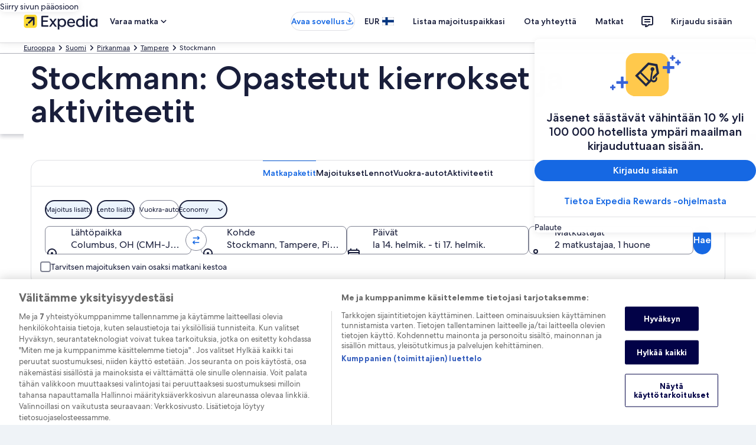

--- FILE ---
content_type: application/javascript
request_url: https://c.travel-assets.com/blossom-flex-ui/shared-ui-local-expert-activities.0fe55a38f13da04ff486.js
body_size: 6511
content:
/*@license For license information please refer to shared-ui-local-expert-activities.licenses.txt*/
(self.__LOADABLE_LOADED_CHUNKS__=self.__LOADABLE_LOADED_CHUNKS__||[]).push([[6536],{25172:function(e,t,n){n.d(t,{JC:function(){return J},j1:function(){return pe},kF:function(){return ae},tT:function(){return Te}});var i=n(96540),a=n(77643),r=n(95196),l=n(47715),c=n(72195),o=n(62152),s=n(36360),u=n(85625),m=n(47848),d=n(98750),v=n(6237),y=n(68370),g=n(45514),p=n(53735),E=n(28667),f=n(79611),b=n(95129),A=n(85911),k=n(75826),T=n(54529),C=n(6412),h=n(56721),w=n(65113),N=n(25859),_=n(23211),I=n(8983);function O(e,t){(null==t||t>e.length)&&(t=e.length);for(var n=0,i=new Array(t);n<t;n++)i[n]=e[n];return i}function S(e,t,n){return t in e?Object.defineProperty(e,t,{value:n,enumerable:!0,configurable:!0,writable:!0}):e[t]=n,e}function x(e){for(var t=1;t<arguments.length;t++){var n=null!=arguments[t]?arguments[t]:{},i=Object.keys(n);"function"==typeof Object.getOwnPropertySymbols&&(i=i.concat(Object.getOwnPropertySymbols(n).filter((function(e){return Object.getOwnPropertyDescriptor(n,e).enumerable})))),i.forEach((function(t){S(e,t,n[t])}))}return e}function P(e,t){return t=null!=t?t:{},Object.getOwnPropertyDescriptors?Object.defineProperties(e,Object.getOwnPropertyDescriptors(t)):function(e,t){var n=Object.keys(e);if(Object.getOwnPropertySymbols){var i=Object.getOwnPropertySymbols(e);t&&(i=i.filter((function(t){return Object.getOwnPropertyDescriptor(e,t).enumerable}))),n.push.apply(n,i)}return n}(Object(t)).forEach((function(n){Object.defineProperty(e,n,Object.getOwnPropertyDescriptor(t,n))})),e}function R(e,t){if(null==e)return{};var n,i,a=function(e,t){if(null==e)return{};var n,i,a={},r=Object.keys(e);for(i=0;i<r.length;i++)n=r[i],t.indexOf(n)>=0||(a[n]=e[n]);return a}(e,t);if(Object.getOwnPropertySymbols){var r=Object.getOwnPropertySymbols(e);for(i=0;i<r.length;i++)n=r[i],t.indexOf(n)>=0||Object.prototype.propertyIsEnumerable.call(e,n)&&(a[n]=e[n])}return a}function F(e,t){return t||(t=e.slice(0)),Object.freeze(Object.defineProperties(e,{raw:{value:Object.freeze(t)}}))}function M(e){return function(e){if(Array.isArray(e))return O(e)}(e)||function(e){if("undefined"!=typeof Symbol&&null!=e[Symbol.iterator]||null!=e["@@iterator"])return Array.from(e)}(e)||function(e,t){if(!e)return;if("string"==typeof e)return O(e,t);var n=Object.prototype.toString.call(e).slice(8,-1);"Object"===n&&e.constructor&&(n=e.constructor.name);if("Map"===n||"Set"===n)return Array.from(n);if("Arguments"===n||/^(?:Ui|I)nt(?:8|16|32)(?:Clamped)?Array$/.test(n))return O(e,t)}(e)||function(){throw new TypeError("Invalid attempt to spread non-iterable instance.\\nIn order to be iterable, non-array objects must have a [Symbol.iterator]() method.")}()}function D(){var e=F(["\n  fragment ClientSideAnalyticsFragment on ClientSideAnalytics {\n    referrerId\n    linkName\n    eventType\n    uisPrimeMessages {\n      schemaName\n      messageContent\n    }\n  }\n"]);return D=function(){return e},e}function L(){var e=F(["\n  fragment ActivityFragment on Activity {\n    name\n    image {\n      description\n      url\n    }\n    features {\n      travelDistance {\n        label\n      }\n      volumePricing {\n        description\n      }\n    }\n    reviewSummary {\n      reviewCountMessage\n      reviewRatingMessage\n      reviewRatingAccessibilityText\n    }\n    leadTicket {\n      label\n      taxesAndFeesMessage\n      priceAccessibilityText\n      price {\n        leadFormatted\n        strikeOutFormatted\n      }\n      type\n    }\n    clickAction {\n      url\n      openInNewTab\n      clickAnalytics {\n        ...ClientSideAnalyticsFragment\n      }\n    }\n    clientSideAnalytics {\n      ...ClientSideAnalyticsFragment\n    }\n  }\n\n  ","\n"]);return L=function(){return e},e}function B(){var e=F(["\n  fragment ActivityActionTileFragment on ActivityActionTile {\n    name\n    link\n    image {\n      description\n      url\n    }\n    primaryAction {\n      url\n      label\n      openInNewTab\n    }\n  }\n"]);return B=function(){return e},e}function j(){var e=F(["\n  fragment ActivityTileFragment on ActivityTile {\n    ... on Activity {\n      ...ActivityFragment\n    }\n\n    ... on ActivityActionTile {\n      ...ActivityActionTileFragment\n    }\n  }\n\n  ","\n  ","\n"]);return j=function(){return e},e}function z(){var e=F(["\n  query ActivityRecommendationsQuery(\n    $context: ContextInput!\n    $dateRange: ActivityDateRangeInput\n    $destination: ActivityDestinationInput\n    $pagination: PaginationInput!\n    $searchViewOptions: [ActivitySearchViewOptions!]\n    $activityGroupType: [ActivityGroupType!]\n    $travelerInfo: ActivityTravelerInfoInput\n  ) {\n    activitySearch(\n      context: $context\n      dateRange: $dateRange\n      destination: $destination\n      groupType: $activityGroupType\n      pagination: $pagination\n      searchViewOptions: $searchViewOptions\n      travelerInfo: $travelerInfo\n    ) {\n      activityGroups(types: $activityGroupType) {\n        name\n        activityTiles {\n          ...ActivityTileFragment\n        }\n        action {\n          label\n          url\n        }\n        navigationActions {\n          previous {\n            accessibility\n          }\n          next {\n            accessibility\n          }\n        }\n      }\n    }\n  }\n\n  ","\n"]);return z=function(){return e},e}function $(){var e=F(["\n  fragment ActivitiesByCategoriesResultActivitiesFragment on Activity {\n    id\n    name\n    clickAction {\n      accessibilityText\n      url\n      openInNewTab\n      label\n      analytics {\n        linkName\n        referrerId\n      }\n    }\n    analytics {\n      linkName\n      referrerId\n    }\n    reviewSummary {\n      score {\n        formatted\n        raw\n      }\n      total\n      reviewCountMessage\n      reviewRatingMessage\n      reviewRatingAccessibilityText\n    }\n    leadTicketPrice {\n      priceLockup {\n        priceSubtextFirst\n      }\n    }\n    leadTicket {\n      type\n      code\n      price {\n        lead {\n          currencyInfo {\n            name\n            code\n          }\n        }\n        leadFormatted\n        leadAmount\n        strikeOutFormatted\n        strikeOutAmount\n      }\n      priceAccessibilityText\n    }\n    image {\n      description\n      url\n    }\n    duration {\n      icon {\n        description\n        id\n        size\n        withBackground\n        title\n      }\n      formatted\n    }\n    features {\n      volumePricing {\n        description\n      }\n      freeCancellation {\n        type\n        formatted\n      }\n    }\n  }\n"]);return $=function(){return e},e}function X(){var e=F(["\n  fragment ActivitiesByCategoriesResultCategoriesFragment on ActivityGroup {\n    name\n    action {\n      accessibilityText\n      label\n      url\n      analytics {\n        linkName\n        referrerId\n      }\n    }\n    navigationActions {\n      previous {\n        accessibility\n      }\n      next {\n        accessibility\n      }\n    }\n    viewType\n    activityTiles {\n      ...ActivitiesByCategoriesResultActivitiesFragment\n    }\n  }\n  ","\n"]);return X=function(){return e},e}function G(){var e=F(["\n  query ActivitiesByCategoriesQuery($context: ContextInput!, $dateRange: ActivityDateRangeInput, $destination: ActivityDestinationInput) {\n    activityModules(context: $context, dateRange: $dateRange, destination: $destination) {\n      activitiesByCategories {\n        action {\n          accessibilityText\n          label\n          url\n          analytics {\n            linkName\n            referrerId\n          }\n        }\n        groups {\n          ...ActivitiesByCategoriesResultCategoriesFragment\n        }\n        seoStructuredData\n      }\n    }\n  }\n\n  ","\n"]);return G=function(){return e},e}function H(){var e=F(["\n  fragment PoiDetailsFragment on ActivityPoiTile {\n    title\n    detailsLink {\n      text\n      accessibilityText\n      clickAction {\n        __typename\n        ... on ActivityLinkClickAction {\n          anchorTagUrl\n          accessibilityText\n        }\n        analytics {\n          linkName\n          referrerId\n        }\n      }\n    }\n    description\n    medias {\n      __typename\n      ... on Image {\n        url\n        description\n      }\n    }\n  }\n"]);return H=function(){return e},e}function V(){var e=F(["\n  fragment ActivitiesByPoiResultFragment on ActivityPoiGroup {\n    poiTile {\n      ...PoiDetailsFragment\n    }\n    activitiesGroup {\n      ...ActivitiesByCategoriesResultCategoriesFragment\n    }\n  }\n  ","\n  ","\n"]);return V=function(){return e},e}function Y(){var e=F(["\n  query ActivitiesByPoiQuery($context: ContextInput!, $dateRange: ActivityDateRangeInput, $destination: ActivityDestinationInput) {\n    activityModules(context: $context, dateRange: $dateRange, destination: $destination) {\n      activityItemsByPoi {\n        groups {\n          ...ActivitiesByPoiResultFragment\n        }\n      }\n    }\n  }\n\n  ","\n"]);return Y=function(){return e},e}var J=function(e){return e.DISTANCE_FROM_HOTEL_TO_ACTIVITY="DISTANCE_FROM_HOTEL_TO_ACTIVITY",e.FILTER_NESTED_CATEGORIES="FILTER_NESTED_CATEGORIES",e.NEARBY_ACTIVITIES="NEARBY_ACTIVITIES",e.SHOP_WITH_POINTS="SHOP_WITH_POINTS",e.SHOW_GT_BANNER="SHOW_GT_BANNER",e.THIRD_PARTY_REVIEWS="THIRD_PARTY_REVIEWS",e.TRAVEL_DISTANCE_FROM_HOTEL="TRAVEL_DISTANCE_FROM_HOTEL",e}(J||{});function W(e){return null==e?void 0:e.map((function(e){return{messageContent:JSON.parse(e.messageContent),schemaName:e.schemaName}}))}var K=(0,a.J1)(D()),U=(0,a.J1)(L(),K),q=function(e){var t,n,a,r,l,s,u,T,C=e.className,h=e.data,w=R(e,["className","data"]),N=h.name,_=h.image,I=h.features,O=h.clickAction,S=h.leadTicket,P=h.reviewSummary,F=h.clientSideAnalytics,M=(0,k.KY)(),D=i.useCallback((function(){var e;(null==O?void 0:O.clickAnalytics)&&(e=O.clickAnalytics,M(e.referrerId,e.linkName,void 0,W(e.uisPrimeMessages)))}),[null==O?void 0:O.clickAnalytics,M]);return i.createElement(p.X,x({className:C,tag:"li"},w),i.createElement(E.C,{grow:1},i.createElement(k.ee,{trackOnce:!0,referrerId:null!==(n=null==F?void 0:F.referrerId)&&void 0!==n?n:"",linkName:null!==(a=null==F?void 0:F.linkName)&&void 0!==a?a:"",additionalUisPrimeMicroMessages:(null==F?void 0:F.uisPrimeMessages)?W(F.uisPrimeMessages):void 0},i.createElement(m.g,{border:!0},i.createElement(p.X,{direction:"column",blockSize:"full_size",justifyContent:"space-between"},i.createElement(f.P,{type:"relative"},i.createElement(y.M,{ratio:y.l.R16_9},i.createElement(g.F,{placeholderImage:!0,src:null!==(r=null==_?void 0:_.url)&&void 0!==r?r:void 0,alt:null!==(l=null==_?void 0:_.description)&&void 0!==l?l:void 0,lazyLoading:"lazy"}))),i.createElement(E.C,{grow:1},i.createElement(d.E,null,i.createElement(o.M,{tag:"h4",size:7},N),i.createElement("div",null,I.travelDistance&&i.createElement(c.N,{margin:{blockstart:"one"}},i.createElement(A.D,{align:"left",size:200},I.travelDistance.label)),P&&i.createElement(c.N,{margin:{blockstart:"one"}},i.createElement(p.X,null,i.createElement("span",{className:"is-visually-hidden"},P.reviewRatingAccessibilityText),i.createElement(A.D,{weight:"bold",size:300,"aria-hidden":!0},P.reviewRatingMessage),i.createElement(c.N,{margin:{inlinestart:"one"}},i.createElement(A.D,{size:300,"aria-hidden":!0},P.reviewCountMessage))))))),S.price&&i.createElement(E.C,null,i.createElement(d.E,null,i.createElement(b.dZ,{lockupPrice:S.price.leadFormatted,priceSubtextFirst:[S.taxesAndFeesMessage,S.label],priceSubtextStandard:null!==(s=null===(t=I.volumePricing)||void 0===t?void 0:t.description)&&void 0!==s?s:void 0,strikeThroughPrice:null!==(u=S.price.strikeOutFormatted)&&void 0!==u?u:void 0,a11yPrice:null!==(T=S.priceAccessibilityText)&&void 0!==T?T:""}))),O&&i.createElement(v.w,null,i.createElement("a",{href:O.url,rel:"noopener",onClickCapture:D,target:O.openInNewTab?"_blank":"_self"},N)))))))};q.displayName="ActivityFragment",q.fragment=U;var Q=(0,a.J1)(B()),Z=function(e){var t,n,a=e.className,r=e.data,l=R(e,["className","data"]),c=r.name,s=r.image,u=r.primaryAction;return i.createElement(p.X,x({className:a,tag:"li"},l),i.createElement(m.g,{border:!0},i.createElement(p.X,{direction:"column"},i.createElement(E.C,{grow:0},i.createElement(y.M,{ratio:y.l.R16_9},i.createElement(g.F,{placeholderImage:!0,src:null!==(t=null==s?void 0:s.url)&&void 0!==t?t:void 0,alt:null!==(n=null==s?void 0:s.description)&&void 0!==n?n:void 0}))),i.createElement(E.C,{grow:1},i.createElement(d.E,null,i.createElement(o.M,{tag:"h4",size:7},c))),i.createElement(E.C,{grow:0},i.createElement(T.H,null,i.createElement("a",{href:u.url,rel:"noopener",target:(null==u?void 0:u.openInNewTab)?"_blank":"_self"},u.label))))))};Z.displayName="ActivityActionTile",Z.fragment=Q;var ee=(0,a.J1)(j(),q.fragment,Z.fragment),te=function(e){var t=e.className,n=e.data,a=R(e,["className","data"]);switch(n.__typename){case"Activity":return i.createElement(q,x({className:t,data:n},a));case"ActivityActionTile":return i.createElement(Z,x({className:t,data:n},a));default:return null}};te.displayName="ActivityTile",te.fragment=ee;var ne=(0,a.J1)(z(),te.fragment),ie={block:"three"},ae=function(e){var t,n=e.inputs,a=e.skipSsr,m=(0,s.R)().context,d=null!==(t=null==n?void 0:n.activityGroupType)&&void 0!==t?t:["XSELL_RECOMMENDATIONS"],v=P(x({},n),{activityGroupType:d,context:m,pagination:{startingIndex:0,size:6}}),y=(0,r.IT)(ne,{variables:v,ssr:!a}),g=y.data,p=y.error,E=y.loading,f=null==g?void 0:g.activitySearch.activityGroups,b=1===(0,u.useExperiment)("App_Shell_Property_Requirement_Web",!0).exposure.bucket;return E||p||!(null==f?void 0:f.length)?null:i.createElement(c.N,{margin:{small:{inline:"three"},medium:{inline:"unset"}},padding:{blockstart:b?"eight":"six"}},i.createElement("div",null,f.map((function(e,t){var n,a,r,s;return i.createElement(i.Fragment,{key:"activity-group-".concat(t)},e.name&&i.createElement(o.M,{tag:"h2",size:5},e.name),i.createElement(c.N,{margin:ie},i.createElement(l._N,{buttonText:{nextButton:null!==(r=null===(n=e.navigationActions)||void 0===n?void 0:n.next.accessibility)&&void 0!==r?r:"",prevButton:null!==(s=null===(a=e.navigationActions)||void 0===a?void 0:a.previous.accessibility)&&void 0!==s?s:""},pageBy:1,peek:!0,itemsVisible:{lg:4,md:2,sm:1},wrapItems:!0,itemsMaxHeight:!0},e.activityTiles.map((function(e,t){return i.createElement(te,{key:"activity-tile-".concat(t),data:e})})))))}))))};function re(e){var t,n,i,a,r,l=null===(t=e.leadTicket.price)||void 0===t?void 0:t.strikeOutFormatted,c=null===(n=e.leadTicket.price)||void 0===n?void 0:n.leadFormatted,o=e.leadTicket.priceAccessibilityText,s=(null===(a=e.features)||void 0===a||null===(i=a.volumePricing)||void 0===i?void 0:i.description)||"";return{strikeOutFormattedPrice:l,leadPriceLabel:M((null===(r=e.leadTicketPrice.priceLockup)||void 0===r?void 0:r.priceSubtextFirst)||[]).concat([s]).filter(Boolean),leadFormattedPrice:c,priceAccessibilityText:o}}ae.displayName="sharedui-ActivityRecommendations";var le=function(e){var t=e.label,n=e.a11yLabel,a=e.icon;return i.createElement(c.N,{margin:{block:"one"}},i.createElement(p.X,{alignItems:"center"},a&&i.createElement(N.LD,{name:a.id,size:N.So.EXTRA_SMALL,id:a.id,description:a.description}),i.createElement("span",null,n&&i.createElement("span",{className:"is-visually-hidden"},n),i.createElement("span",{"aria-hidden":Boolean(n)},i.createElement(A.D,{size:300},t)))))},ce=function(e){var t,n,a,r,l,s,u,T=e.data,C=re(T),h=C.strikeOutFormattedPrice,w=C.leadPriceLabel,N=C.leadFormattedPrice,_=C.priceAccessibilityText,I=null===(t=T.reviewSummary)||void 0===t?void 0:t.reviewRatingAccessibilityText,O=(0,k.KY)();return i.createElement(m.g,{"data-stid":"activity-carousel-tile-card",border:!0},i.createElement(p.X,null,i.createElement(E.C,{minWidth:"half_width"},i.createElement(f.P,{type:"relative"},i.createElement(y.M,{className:"all-image-fit-cover",ratio:y.l.R3_4},i.createElement(g.F,{alt:null===(n=T.image)||void 0===n?void 0:n.description,src:null===(a=T.image)||void 0===a?void 0:a.url})))),i.createElement(E.C,{minWidth:"full_width"},i.createElement(d.E,null,i.createElement(p.X,{tag:"section",direction:"column",alignContent:"space-between",blockSize:"full_size"},i.createElement(E.C,null,i.createElement(o.M,{size:6,overflow:"truncate-3-lines"},T.name)),i.createElement(E.C,{grow:1},i.createElement(p.X,{wrap:"nowrap",tag:"section",direction:"row","data-testid":"activity-spanned-tile-card-content",justifyContent:"space-between"},i.createElement(E.C,null,i.createElement(p.X,{wrap:"nowrap",tag:"section",direction:"column",justifyContent:"space-between"},i.createElement(E.C,null,i.createElement(c.N,{padding:{blockstart:"two"}},i.createElement(p.X,{wrap:"nowrap",tag:"section",direction:"column",justifyContent:"start"},T.duration.formatted&&i.createElement(c.N,{margin:{blockend:"one"}},i.createElement(E.C,{className:"uitk-type-200"},i.createElement(le,{label:T.duration.formatted,a11yLabel:(null===(r=T.duration.icon)||void 0===r?void 0:r.title)||"",icon:T.duration.icon}))),(null===(l=T.reviewSummary)||void 0===l?void 0:l.reviewRatingMessage)&&i.createElement(E.C,null,i.createElement(p.X,{alignItems:"center"},i.createElement("span",null,I&&i.createElement("span",{className:"is-visually-hidden"},I),i.createElement("span",{"aria-hidden":Boolean(I)},i.createElement(c.N,{margin:{inlineend:"one"}},i.createElement(A.D,{size:400,weight:"bold",theme:"emphasis"},T.reviewSummary.reviewRatingMessage)),i.createElement(A.D,{size:300,theme:"standard"},T.reviewSummary.reviewCountMessage)))))))),T.features.freeCancellation&&i.createElement(E.C,null,i.createElement(c.N,{margin:{blockstart:"three"}},i.createElement(p.X,{wrap:"nowrap",tag:"section",direction:"column",justifyContent:"end"},"FREE_CANCELLATION"===(null===(s=T.features.freeCancellation)||void 0===s?void 0:s.type)&&i.createElement(E.C,null,i.createElement(A.D,{size:200,theme:"positive","data-testid":"activity-free-cancellation"},T.features.freeCancellation.formatted))))))),i.createElement(E.C,{minWidth:"half_width"},i.createElement(p.X,{wrap:"nowrap",tag:"section",direction:"column",justifyContent:"end"},i.createElement(E.C,null,i.createElement(b.dZ,{a11yPrice:_||"",lockupPrice:N||void 0,priceSubtextStandard:w||void 0,strikeThroughPrice:h||void 0})))))))))),(null===(u=T.clickAction)||void 0===u?void 0:u.url)&&i.createElement(v.w,null,i.createElement("a",{href:T.clickAction.url,target:T.clickAction.openInNewTab?"_blank":"_self",rel:"noopener",onClickCapture:function(){var e,t;return O((null===(e=T.analytics)||void 0===e?void 0:e.linkName)||"",(null===(t=T.analytics)||void 0===t?void 0:t.referrerId)||"")},"data-stid":"activity-detail--carousel"},T.name,i.createElement("span",{className:"is-visually-hidden"},T.clickAction.accessibilityText))))},oe=function(e){var t,n,a,r,l,s,u=e.data,T=re(u),C=T.strikeOutFormattedPrice,h=T.leadPriceLabel,w=T.leadFormattedPrice,N=T.priceAccessibilityText,I=(0,k.KY)();return i.createElement(_.T,null,i.createElement(m.g,{"data-stid":"activity-grid-tile-card",border:!0},i.createElement(p.X,{justifyContent:"space-between",direction:"column",blockSize:"full_size"},i.createElement(E.C,null,i.createElement("section",null,i.createElement(f.P,{type:"relative"},i.createElement(y.M,{ratio:y.l.R21_9},i.createElement(g.F,{alt:null===(t=u.image)||void 0===t?void 0:t.description,src:null===(n=u.image)||void 0===n?void 0:n.url}))),i.createElement(d.E,null,i.createElement(p.X,{tag:"section",direction:"column"},i.createElement(E.C,null,i.createElement(o.M,{size:6,overflow:"truncate-3-lines"},u.name)),u.duration.formatted&&i.createElement(c.N,{margin:{blockstart:"one"}},i.createElement(E.C,{className:"uitk-type-200"},i.createElement(le,{label:u.duration.formatted,a11yLabel:u.duration.formatted,icon:u.duration.icon}))),(null===(a=u.reviewSummary)||void 0===a?void 0:a.reviewRatingMessage)&&i.createElement(c.N,{margin:{blockstart:"two"}},i.createElement(E.C,null,i.createElement(p.X,{alignItems:"center"},i.createElement(c.N,{margin:{inlineend:"one"}},i.createElement(A.D,{size:400,weight:"bold",theme:"emphasis"},u.reviewSummary.reviewRatingMessage)),i.createElement(A.D,{size:300,theme:"standard"},u.reviewSummary.reviewCountMessage)))))))),i.createElement(E.C,null,i.createElement(c.N,{margin:{blockstart:"three"}},i.createElement(d.E,null,i.createElement(p.X,{tag:"section",direction:"column"},"FREE_CANCELLATION"===(null===(r=u.features.freeCancellation)||void 0===r?void 0:r.type)&&i.createElement(c.N,{margin:{blockend:"one"}},i.createElement(E.C,null,i.createElement(A.D,{size:200,theme:"positive","data-testid":"activity-free-cancellation"},null===(l=u.features.freeCancellation)||void 0===l?void 0:l.formatted))),i.createElement(E.C,null,i.createElement(b.dZ,{align:b.A$.LEFT,a11yPrice:N||"",lockupPrice:w||void 0,priceSubtextStandard:h||void 0,strikeThroughPrice:C||void 0}))))))),(null===(s=u.clickAction)||void 0===s?void 0:s.url)&&i.createElement(v.w,null,i.createElement("a",{href:u.clickAction.url,target:u.clickAction.openInNewTab?"_blank":"_self",rel:"noopener",onClickCapture:function(){var e,t;return I((null===(e=u.analytics)||void 0===e?void 0:e.linkName)||"",(null===(t=u.analytics)||void 0===t?void 0:t.referrerId)||"")},"data-stid":"activity-detail--grid"},u.name,i.createElement("span",{className:"is-visually-hidden"},u.clickAction.accessibilityText)))))},se=(0,a.J1)($()),ue=function(e){var t=e.data,n=e.view;return t?"grid"===n?i.createElement(oe,{data:t}):i.createElement(ce,{data:t}):null};ue.fragment=se,ue.displayName="ActivitiesByCategoriesResultActivities";var me=function(e){var t,n,a,r=e.data,s=r.activityTiles,u=(0,k.KY)(),m=r.navigationActions;return i.createElement(i.Fragment,null,i.createElement(c.N,{margin:{blockstart:"three",blockend:"one"}},i.createElement(h.f,{columns:2},r.name&&i.createElement(o.M,{size:5},r.name),(null===(t=r.action)||void 0===t?void 0:t.label)&&i.createElement(w.i,{align:"right"},i.createElement("a",{href:r.action.url,"aria-label":r.action.accessibilityText,target:"_blank",rel:"noopener",onClickCapture:function(){var e,t,n,i;return u((null===(t=r.action)||void 0===t||null===(e=t.analytics)||void 0===e?void 0:e.linkName)||"",(null===(i=r.action)||void 0===i||null===(n=i.analytics)||void 0===n?void 0:n.referrerId)||"")},"data-stid":"category-activity-list-see-all--carousel"},r.action.label)))),i.createElement(l._N,{buttonText:{nextButton:null!==(n=null==m?void 0:m.next.accessibility)&&void 0!==n?n:"",prevButton:null!==(a=null==m?void 0:m.previous.accessibility)&&void 0!==a?a:""},pageBy:1,peek:!0,itemsVisible:{lg:3,md:2,sm:1}},s.map((function(e,t){return i.createElement(ue,{data:e,view:"carousel",key:t})}))))},de=function(e){var t,n=e.data,a=n.activityTiles,r=(0,k.KY)();return i.createElement(i.Fragment,null,n.name&&i.createElement(c.N,{margin:{blockstart:"three",blockend:"one"}},i.createElement(o.M,{size:5},n.name)),i.createElement(I.w,{columns:{small:1,medium:2,large:3},tag:"ul",space:"three",alignContent:"space-between"},a.map((function(e,t){return i.createElement(ue,{data:e,view:"grid",key:t})}))),(null===(t=n.action)||void 0===t?void 0:t.label)&&i.createElement(c.N,{margin:{blockstart:"three"}},i.createElement(p.X,{justifyContent:"center"},i.createElement(C.y,null,i.createElement("a",{href:n.action.url,"aria-label":n.action.accessibilityText,target:"_blank",rel:"noopener",onClickCapture:function(){var e,t,i,a;return r((null===(t=n.action)||void 0===t||null===(e=t.analytics)||void 0===e?void 0:e.linkName)||"",(null===(a=n.action)||void 0===a||null===(i=a.analytics)||void 0===i?void 0:i.referrerId)||"")},"data-stid":"category-activity-list-see-all--grid"},n.action.label)))))},ve=(0,a.J1)(X(),ue.fragment),ye=function(e){var t=e.data,n=e.view;return t?i.createElement("div",{"data-stid":"categories"},"grid"===n?i.createElement(de,{data:t}):i.createElement(me,{data:t})):null};ye.fragment=ve,ye.displayName="ActivitiesByCategoriesResultCategories";var ge=(0,a.J1)(G(),ye.fragment),pe=function(e){var t=e.inputs,n=e.skipSsr,a=e.title,l=e.view,u=(0,s.R)().context,m=(0,k.KY)(),d=P(x({},t||{}),{context:u}),v=(0,r.IT)(ge,{variables:d,ssr:!n}),y=v.data,g=v.error;if(v.loading||g||!y)return null;var E=y.activityModules.activitiesByCategories.groups,f=y.activityModules.activitiesByCategories.action,b=y.activityModules.activitiesByCategories.seoStructuredData;if(!E.length)return null;return i.createElement(i.Fragment,null,a&&i.createElement(c.N,{margin:{blockend:"four"}},i.createElement(o.M,{tag:"h3",size:4},a)),E.map((function(e,t){return i.createElement(ye,{data:e,view:l,key:t})})),f&&i.createElement(c.N,{margin:{blockstart:"three",blockend:"one"}},i.createElement(p.X,{justifyContent:"center"},i.createElement(C.y,{role:"link",onClick:function(){var e,t,n,i;((null==f?void 0:f.url)&&window.open(null==f?void 0:f.url,"_blank","noopener"),(null==f||null===(e=f.analytics)||void 0===e?void 0:e.linkName)&&(null==f||null===(t=f.analytics)||void 0===t?void 0:t.referrerId))&&m(null==f||null===(n=f.analytics)||void 0===n?void 0:n.linkName,null==f||null===(i=f.analytics)||void 0===i?void 0:i.referrerId)},"data-stid":"category-see-all"},i.createElement("span",null,i.createElement("span",null,f.label),i.createElement("span",{className:"is-visually-hidden"},f.accessibilityText))))),b&&i.createElement("script",{"data-stid":"activities-by-categories-structured-data",type:"application/ld+json",dangerouslySetInnerHTML:{__html:b}}))};pe.displayName="sharedui-ActivitiesByCategories";var Ee=(0,a.J1)(H()),fe=function(e){var t,n,a,r,l,s,u,d=e.data,v=e.position,p="ActivityLinkClickAction"===(null===(n=d.detailsLink)||void 0===n||null===(t=n.clickAction)||void 0===t?void 0:t.__typename)?null===(a=d.detailsLink)||void 0===a?void 0:a.clickAction:null,b="Image"===(null===(r=d.medias[0])||void 0===r?void 0:r.__typename)?d.medias[0]:null,T=(0,k.KY)(),C=null===(l=d.description)||void 0===l?void 0:l.split("\n"),h="".concat(null===(s=d.detailsLink)||void 0===s?void 0:s.text," ").concat(d.title," ").concat(null==p?void 0:p.accessibilityText);return i.createElement(c.N,{margin:{blockstart:"one",blockend:"two"}},i.createElement(m.g,{className:"uitk-layout-flex-row",border:!0},i.createElement(I.w,{columns:{small:1,medium:2}},i.createElement(c.N,{padding:{block:"three",inline:"three"}},i.createElement(E.C,{minWidth:"half_width"},i.createElement("div",null,i.createElement(o.M,{tag:"h3",size:5},"".concat(v,". ").concat(d.title)),i.createElement(A.D,{size:300,spacing:"three"},C.length>0&&C[0]),(null==p?void 0:p.anchorTagUrl)&&i.createElement(c.N,{margin:{block:"three",inline:"three"}},i.createElement(w.i,{inline:!0,onClickCapture:function(){var e,t;return T((null===(e=p.analytics)||void 0===e?void 0:e.linkName)||"",(null===(t=p.analytics)||void 0===t?void 0:t.referrerId)||"")}},i.createElement("a",{href:p.anchorTagUrl,target:"_blank",rel:"noopener","data-stid":"poi-detail","aria-label":h},i.createElement(A.D,{size:300,weight:"regular"},null===(u=d.detailsLink)||void 0===u?void 0:u.text))))))),i.createElement(E.C,{minWidth:"half_width"},i.createElement(f.P,{type:"relative"},i.createElement(y.M,{className:"uitk-card-roundcorner-all",ratio:y.l.R16_9},i.createElement(g.F,{alt:null==b?void 0:b.description,placeholderImage:!0,src:null==b?void 0:b.url})))))))};fe.fragment=Ee,fe.displayName="ActivitiesByPoiResult";var be=(0,a.J1)(V(),fe.fragment,ye.fragment),Ae=function(e){var t,n,a=e.data,r=e.position,o=null===(t=a.activitiesGroup)||void 0===t?void 0:t.action,s=a.poiTile,u=null===(n=a.activitiesGroup)||void 0===n?void 0:n.activityTiles,m=(0,k.KY)();return i.createElement(i.Fragment,null,"ActivityPoiTile"===s.__typename&&i.createElement(fe,{data:s,position:r}),i.createElement(c.N,{margin:{blockstart:"one",blockend:"two"}},i.createElement(l._N,{buttonText:{nextButton:"",prevButton:""},pageBy:1,peek:!0,itemsVisible:{lg:2.5,md:2,sm:1},wrapItems:!1},null==u?void 0:u.map((function(e,t){return i.createElement(ue,{data:e,view:"carousel",key:t})})))),u&&u.length>0&&o&&i.createElement(c.N,{margin:{blockstart:"one",blockend:"six"}},i.createElement(p.X,{justifyContent:"center"},i.createElement(C.y,null,i.createElement("a",{href:o.url,target:"_blank",rel:"noopener",onClickCapture:function(){var e,t;return m((null===(e=o.analytics)||void 0===e?void 0:e.linkName)||"",(null===(t=o.analytics)||void 0===t?void 0:t.referrerId)||"")},"data-stid":"poi-see-all"},o.label)))))};Ae.fragment=be,Ae.displayName="ActivitiesByPoiResult";var ke=(0,a.J1)(Y(),Ae.fragment),Te=function(e){var t,n=e.inputs,a=e.skipSsr,l=e.title,u=(0,s.R)().context,m=P(x({},n||{}),{context:u}),d=(0,r.IT)(ke,{variables:m,ssr:!a}),v=d.data,y=d.error;if(d.loading||y||!v)return null;var g=null===(t=v.activityModules.activityItemsByPoi)||void 0===t?void 0:t.groups;return(null==g?void 0:g.length)?i.createElement(i.Fragment,null,i.createElement(c.N,{margin:{block:"four"}},i.createElement(o.M,{tag:"h2",size:4},l)),null==g?void 0:g.map((function(e,t){return i.createElement(Ae,{key:t,data:e,position:t+1})}))):null};Te.displayName="sharedui-ActivitiesByPoi"}}]);
//# sourceMappingURL=https://bernie-assets.s3.us-west-2.amazonaws.com/blossom-flex-ui/shared-ui-local-expert-activities.0fe55a38f13da04ff486.js.map

--- FILE ---
content_type: application/javascript
request_url: https://c.travel-assets.com/blossom-flex-ui/blossom-multi-product-search-form.6920bbc9628d62536cd5.js
body_size: 1480
content:
/*@license For license information please refer to blossom-multi-product-search-form.licenses.txt*/
(self.__LOADABLE_LOADED_CHUNKS__=self.__LOADABLE_LOADED_CHUNKS__||[]).push([[56232],{7379:function(e,i,t){t.r(i),t.d(i,{MultiProductSearchForm:function(){return v}});var n=t(96540),a=t(15938),r=t(50224),o=t(72195),c=t(33222),l=t(18750),s=t(4645),d=t(85625),u=t(44768),g=t(68136),S=t(58246),p=t(86088);const m={LODGING:"LODGING",FLIGHTS:"FLIGHTS",CARS:"CARS",PACKAGES:"PACKAGES",CRUISES:"CRUISES",ACTIVITIES:"ACTIVITIES",ALL_INCLUSIVE:"ALL_INCLUSIVE"},v=(0,r.L)("context","analytics","page")((0,a.observer)((e=>{var i,t,a,r,v,_,O;const{templateComponent:h,context:C}=e,[L,I]=n.useState(!1),{prefetchSRPAssets:E}=(0,S.YG)(p.B.LODGING_SRP),{prefetchSRPAssets:b}=(0,S.YG)(p.B.FLIGHTS_SRP);if(!h)return null;const{metadata:y}=h,{id:D}=y,T=null==h?void 0:h.config.initialLobSelected,F=null===(i=null==h?void 0:h.config.marginOnTop)||void 0===i||i,G=null!==(t=null==h?void 0:h.config.sticky)&&void 0!==t&&t,P=null===(r=null===(a=null==C?void 0:C.searchContext)||void 0===a?void 0:a.location)||void 0===r?void 0:r.type,A=["continent","country","province_state"],R={updateLatLongOnSelection:void 0,onOpenDatesField:void 0,onOpenLocationField:void 0},{extendedName:f,id:N}=(null===(v=null==C?void 0:C.searchContext)||void 0===v?void 0:v.location)||{},j={day:1,month:1,year:1970},k=Object.assign(Object.assign({},j),{hour:0,minute:0,second:0}),x=!A.includes(P)&&N?{activitySearchCriteria:{primary:{destination:{regionName:f}}}}:void 0,H=!A.includes(P)&&N?{carSearchCriteria:{primary:{pickUpLocation:{searchTerm:f},dropOffDateTime:k,pickUpDateTime:k}}}:void 0,U=!A.includes(P)&&N?{propertySearchCriteriaInput:{primary:{destination:{regionName:f,regionId:N.toString()},rooms:[]}}}:void 0,V=!A.includes(P)&&N?{includeFlightType:!0,flightSearchCriteria:{primary:{journeyCriterias:[{destination:f,departureDate:j,origin:""}],travelers:[],tripType:"ROUND_TRIP"}}}:{includeFlightType:!0},B=!A.includes(P)&&N?{packageSearchCriteria:{primary:N?{destination:{airportCode:"",regionId:N.toString(),regionName:f},dateRange:{start:j,end:j}}:{}},includePackageType:!0,packageType:"FLIGHT_HOTEL"}:void 0,K=null!==(O=m[null!==(_=T)&&void 0!==_?_:"LODGING"])&&void 0!==O?O:"LODGING",{exposure:M}=(0,d.useExperiment)("FSR_PREEMPTIVE_SEARCH"),{triggerPreloadingSearch:Y}=(0,g.tF)(),W=n.useCallback(((e,i,t)=>{Y(e,i,t),E(e)}),[E,Y]);return n.createElement("div",{id:D,"data-testid":"multi-product-search-form"},n.createElement(o.N,{margin:F?{medium:{blockstart:"eight"}}:void 0},n.createElement("div",null,n.createElement(c.Vn,{sticky:G,batchKey:"multi-product-search-form",initialSelectedProduct:K,onProductTypeSelection:e=>{"FLIGHTS"===e&&!L&&(0,l.d)(C,"Air_Search_Performance_V2_Web_FSR_Prefetch_Recent_Searches_MVP_Test",1)&&(I(!0),(0,s.y)(C))},searchFormOptionsByLob:{activities:Object.assign(Object.assign({},R),{inputs:x}),cars:Object.assign(Object.assign({},R),{inputs:H}),cruises:Object.assign({},R),flights:Object.assign(Object.assign({},R),{inputs:V,onFieldChange:(e,i,t)=>{const n=1===M.bucket,a="EGDSDateRangePicker"===(null==e?void 0:e.name)||"EGDSSingleDatePicker"===(null==e?void 0:e.name)||"EGDSSingleDatePicker-StartDate"===(null==e?void 0:e.name)||"FlightsFareCalendar-ROUND_TRIP"===(null==e?void 0:e.name)||"FlightsFareCalendar-ONE_WAY"===(null==e?void 0:e.name);(0,u.xG)(n,a,t),b&&(0,S.WY)(p.B.FLIGHTS_SRP,e)&&b(e)}}),lodging:Object.assign(Object.assign(Object.assign({},R),{includeFlexibleCalendarContent:!0,includeFlexibleDatesContent:!0}),{inputs:U,enableReflection:!0,onFieldChange:W}),packages:Object.assign(Object.assign({},R),{inputs:null!=B?B:{}})}}))))})));v.displayName="MultiProductSearchForm",i.default=v}}]);
//# sourceMappingURL=https://bernie-assets.s3.us-west-2.amazonaws.com/blossom-flex-ui/blossom-multi-product-search-form.6920bbc9628d62536cd5.js.map